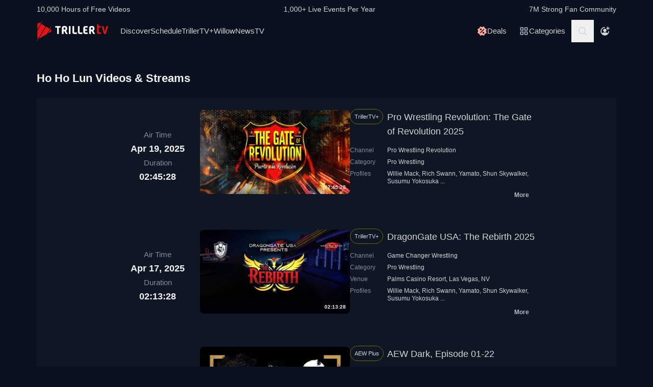

--- FILE ---
content_type: application/javascript
request_url: https://www.trillertv.com/static/assets/v/trl-app-0.2.11-a30188a/video-list.js
body_size: 4699
content:
(function(){"use strict";var e={1294:function(e,t,n){n.d(t,{k:function(){return r}});const o={};function r(e){const t=o[e];if(t)return t;const n=new Promise((t,n)=>{const r=document.createElement("script");r.src=e,r.async=!0;const i=()=>{t(!0)},s=()=>{l(),delete o[e],r.remove(),n(new Error(`Unable to load script ${e}`))};function l(){r.removeEventListener("load",i),r.removeEventListener("error",s)}r.addEventListener("load",i),r.addEventListener("error",s),document.body.appendChild(r)});return o[e]=n,n}},1816:function(e,t,n){n(4114),n(8111),n(7588),n(4603),n(7566),n(8721);var o=n(1576),r=n.n(o),i=n(7914),s=n.n(i);function l(){document.querySelectorAll("time[datetime]").forEach(e=>{e.innerHTML=r()(e.getAttribute("datetime")).format(e.dataset.format||"")})}function c(){const e=new Date,t=new Date(e.getTime()+864e5),n=document.getElementById("tag-on-air"),o=document.querySelector("#tag-on-air-top");document.querySelectorAll(".time-to-event").forEach(i=>{if(!i.dataset["airStart"])return;const s=new Date(i.dataset["airStart"]);if(s>e&&s<t&&(i.textContent=r()(s).fromNow(),i.classList.remove("hidden")),!i.dataset["airEnd"])return;const l=new Date(i.dataset["airEnd"]);if(s<e&&l>e&&n&&o){i.innerHTML=n.innerHTML,i.classList.remove("hidden");const e=document.querySelector(`.overlays[data-vvid="${i.dataset["vvid"]}"]`);e&&e.append(o.content.cloneNode(!0))}})}r().extend(s());var a=n(3772);const d=function(e,t=null,n=0){try{if(t){n&&n>0?n=60*n*1e3:0!==n&&n||(n=36e5);const o={ttl:n,createdAt:(new Date).getTime(),data:t};localStorage.setItem(e,JSON.stringify(o))}else{const t=localStorage.getItem(e);if(!t)return null;const n=JSON.parse(t),o=(new Date).getTime();if(Object.prototype.hasOwnProperty.call(n,"ttl")&&(-1===n["ttl"]||n["createdAt"]+n["ttl"]>o))return n["data"]}return null}catch(o){return null}};n(1701),n(8237);function u(e){return e.split(";").map(e=>{const t=e.indexOf("="),n=e.slice(0,t).trim();let o=e.slice(t+1,e.length).trim();return'"'===o[0]&&(o=o.slice(1,-1)),[n,o]}).reduce((e,t)=>t[0]&&1!==t.length?(e[decodeURIComponent(t[0].trim())]=decodeURIComponent(t[1].trim()),e):e,{})}function f(e,t){return e in u(t)}function h(e,t,n){return"channel"===e?n.channels.includes(t):"fighter"===e&&n.fighters.includes(t)}class m{constructor(){(0,a.A)(this,"selector",void 0),(0,a.A)(this,"following",void 0),(0,a.A)(this,"stylesActive",["bg-mono-white","text-mono-ns-300","hover:bg-mono-ps-100"]),(0,a.A)(this,"stylesInactive",["bg-mono-ns-200","text-mono-white","hover:bg-mono-ns-300"]),(0,a.A)(this,"cacheKey","fite:followed"),this.selector="[data-js-follow]",this.following=d(this.cacheKey),this.init()}init(){const e=document.querySelectorAll(this.selector);0!==e.length&&(f("eid",document.cookie)?this.following?this.renderFollowButtons(e,this.following):this.fetchFollowed().then(t=>{t&&(this.following=t,this.renderFollowButtons(e,t))}).catch(e=>{console.error(e)}):e.forEach(e=>{this.renderFollowButton(e,!1),e.addEventListener("click",this.handleAnonymousClick)}))}handleAnonymousClick(e){e.preventDefault(),window.confirm("Please sign in to follow organizations and fighters.")&&(window.location.href="/account/signin/?return_to="+encodeURIComponent(window.location.href))}handleFollowButton(e){const t=["channel","fighter"],n=e.target;let o;if(!n)return;if("BUTTON"===n.tagName)o=n;else{if(!n.parentNode||"BUTTON"!==n.parentNode.tagName)return;o=n.parentNode}const r=o.dataset;if(o.disabled)return;if(o.disabled=!0,!r.jsFollow||!t.includes(r.jsFollow)||!r.id)return;let i,s="/account/follow/";const l=new FormData;if(l.append("id",r.id),"channel"===r.jsFollow?(l.append("t","c"),i="Do you want to unfollow this channel?"):"fighter"===r.jsFollow&&(l.append("t","f"),i="Do you want to unfollow this fighter?"),r.active){if(!window.confirm(i))return void(o.disabled=!1);s="/account/unfollow/"}fetch(s,{method:"POST",cache:"no-cache",credentials:"include",body:l}).then(e=>e.json()).then(e=>{r.jsFollow&&r.id&&(r.active?this._handleUnFollowResponse(e,o,r.jsFollow,parseInt(r.id)):this._handleFollowResponse(e,o,r.jsFollow,parseInt(r.id)))}).catch(()=>{o.disabled=!1})}_handleFollowResponse(e,t,n,o){[200,409].includes(e.status)?(this.renderFollowButton(t,!0),t.disabled=!1,window.dataLayer&&window.dataLayer.push({event:"follow"}),"channel"!==n||this.following.channels.includes(o)?"fighter"!==n||this.following.fighters.includes(o)||(this.following.fighters.push(o),d(this.cacheKey,this.following,15)):(this.following.channels.push(o),d(this.cacheKey,this.following,15)),document.querySelector("body")?.dispatchEvent(new CustomEvent("notify",{bubbles:!0,detail:{message:"Followed!",type:"success"}}))):t.disabled=!1}_handleUnFollowResponse(e,t,n,o){[200,409].includes(e.status)?(this.renderFollowButton(t,!1),t.disabled=!1,window.dataLayer&&window.dataLayer.push({event:"unfollow"}),"channel"===n&&this.following.channels.includes(o)?(this.following.channels.splice(this.following.channels.indexOf(o),1),d(this.cacheKey,this.following,15)):"fighter"===n&&this.following.fighters.includes(o)&&(this.following.fighters.splice(this.following.fighters.indexOf(o),1),d(this.cacheKey,this.following,15)),document.querySelector("body")?.dispatchEvent(new CustomEvent("notify",{bubbles:!0,detail:{message:"Unfollowed!",type:"success"}}))):t.disabled=!1}renderFollowButton(e,t){const n=e.querySelector("span"),o=e.querySelector("svg use");n&&o&&(t?(e.dataset["active"]="true",n.textContent="Following",e.classList.remove(...this.stylesInactive),e.classList.add(...this.stylesActive),o.setAttribute("xlink:href","#icon-check")):(delete e.dataset["active"],n.textContent="Follow",e.classList.remove(...this.stylesActive),e.classList.add(...this.stylesInactive),o.setAttribute("xlink:href","#icon-plus")),e.classList.remove("hidden"))}renderFollowButtons(e,t){const n=["channel","fighter"];e.forEach(e=>{const o=e.dataset;o.jsFollow&&n.includes(o.jsFollow)&&o.id&&(this.renderFollowButton(e,h(o.jsFollow,parseInt(o.id),t)),e.addEventListener("click",this.handleFollowButton.bind(this)))})}fetchFollowed(){return fetch("/account/following/").then(e=>e.json()).then(e=>200===e.status?(d("fite:followed",e.data,60),e.data||null):null).catch(e=>(console.error(e),null))}}var v=m,w=n(1294);const p=[];let g=!1;function y(e){p.push(e)}function b(){if(!g){g=!0;for(const e of p)e();document.removeEventListener("mousedown",b),document.removeEventListener("mousemove",b),document.removeEventListener("touchstart",b),document.removeEventListener("scroll",b),document.removeEventListener("keydown",b);while(p.length)p.pop()}}"undefined"!==typeof window&&(document.addEventListener("mousedown",b),document.addEventListener("mousemove",b),document.addEventListener("touchstart",b),document.addEventListener("scroll",b),document.addEventListener("keydown",b));const L=[];function E(e){if(e.preventDefault(),!this.dataset["target"])return;const t=document.querySelector(`dd[data-id=${this.dataset["target"]}]`);if(!t)return;const n=t.querySelector(".over-dots"),o=t.querySelector(".item-over"),r=this.querySelector("span");if(!n||!o)return;let i=!1;n.classList.contains("hidden")?(n.classList.remove("hidden"),o.classList.add("hidden")):(n.classList.add("hidden"),o.classList.remove("hidden"),i=!0),r&&(r.textContent=i?"Less":"More")}function S(e,t){const n=new URL(`${window.location.origin}/embed/v1/${e}/`);n.searchParams.set("site","fite"),n.searchParams.set("nt","1"),n.searchParams.set("nfc","1"),n.searchParams.set("autoplay","1");const o=`trailer-player-${e}-embed`,r=Math.round(t.clientWidth*(9/16))+50,i=document.createElement("iframe");i.setAttribute("id",o),i.setAttribute("frameborder","0"),i.setAttribute("style",`width: 100%;height:${r}px;`),i.setAttribute("allowfullscreen",""),i.setAttribute("src",n.href),t.innerHTML="",t.appendChild(i),L.push(o)}function A(){if(0!==L.length)for(const e of L){const t=document.querySelector(`#${e}`);if(!t)return;const n=t.parentElement;if(!n)return;t.style.height=Math.round(n.clientWidth*(9/16))+50+"px"}}function k(){document.querySelectorAll("a.more-profiles").forEach(e=>{e.addEventListener("click",E)})}function F(){const e=document.querySelector("#embed-player-view");if(!e||!e.dataset["id"])return;const t=e.dataset["id"],n=e.querySelector(".embed-player-wrapper");n&&(S(t,n),window.addEventListener("resize",A))}function q(){if(!this.parentElement)return;const e=document.createElement("a");e.setAttribute("href","#"),e.setAttribute("class","text-mono-ps-200 font-bold flex py-3 justify-end"),e.appendChild(document.createTextNode("Less")),e.addEventListener("click",function(e){if(e.preventDefault(),this.parentElement){const e=this.parentElement.querySelector('[type="checkbox"]');e&&(e.checked=!1)}this.remove()}),this.parentElement.appendChild(e)}function j(){const e=document.querySelectorAll(".expandable"),t=new ResizeObserver(e=>{for(const t of e)t.target.classList[Math.round(t.target.scrollHeight)>Math.round(t.contentRect.height)?"add":"remove"]("truncated")});e.forEach(e=>{t.observe(e)}),document.querySelectorAll('label[for="expanded"]').forEach(e=>{e.addEventListener("click",q)}),document.addEventListener("scroll",x,{once:!0}),document.addEventListener("mousemove",x,{once:!0})}function x(){document.removeEventListener("scroll",x),document.removeEventListener("mousemove",x);const e=document.querySelector(".twitter-timeline");e&&(0,w.k)("https://platform.twitter.com/widgets.js").then().catch()}function O(){new v}function C(){if(!document.querySelector(".search-filters"))return;const e=document.querySelector(".left-nav"),t=document.querySelector(".right-nav"),n=document.querySelector("#search-filters");e&&t&&n&&(e.addEventListener("click",function(){n.scrollLeft=n.scrollLeft-250}),t.addEventListener("click",function(){n.scrollLeft=n.scrollLeft+250}),n.addEventListener("wheel",function(e){e.preventDefault(),0!==e.deltaX?this.scrollLeft=this.scrollLeft+e.deltaX:this.scrollLeft=this.scrollLeft+e.deltaY}))}function T(e){e.preventDefault();const t=1024,n=720,o=(screen.width-t)/2,r=(screen.height-n)/4,i=e.target;if(i instanceof HTMLElement){const e=i.dataset.href+"&return_to="+encodeURIComponent(window.location.href),s=window.open(e,i.dataset.name,"width="+t+",height="+n+", top="+r+", left="+o);s&&s.focus()}return!1}document.querySelector("#publisher-trailer")&&y(function(){n.e(567).then(n.bind(n,6499)).then(e=>{e.initApp()})}),document.querySelectorAll(".buy-button").forEach(e=>{e.addEventListener("click",T)}),document.querySelectorAll("a[data-ref][data-vid]").forEach(e=>{e.addEventListener("click",function(){if(this.dataset.ref&&this.dataset.vid)try{localStorage.setItem(this.dataset.vid,this.dataset.ref)}catch(e){console.error(e)}})}),j(),l(),c(),k(),F(),O(),C()}},t={};function n(o){var r=t[o];if(void 0!==r)return r.exports;var i=t[o]={exports:{}};return e[o].call(i.exports,i,i.exports,n),i.exports}n.m=e,function(){var e=[];n.O=function(t,o,r,i){if(!o){var s=1/0;for(d=0;d<e.length;d++){o=e[d][0],r=e[d][1],i=e[d][2];for(var l=!0,c=0;c<o.length;c++)(!1&i||s>=i)&&Object.keys(n.O).every(function(e){return n.O[e](o[c])})?o.splice(c--,1):(l=!1,i<s&&(s=i));if(l){e.splice(d--,1);var a=r();void 0!==a&&(t=a)}}return t}i=i||0;for(var d=e.length;d>0&&e[d-1][2]>i;d--)e[d]=e[d-1];e[d]=[o,r,i]}}(),function(){n.n=function(e){var t=e&&e.__esModule?function(){return e["default"]}:function(){return e};return n.d(t,{a:t}),t}}(),function(){n.d=function(e,t){for(var o in t)n.o(t,o)&&!n.o(e,o)&&Object.defineProperty(e,o,{enumerable:!0,get:t[o]})}}(),function(){n.f={},n.e=function(e){return Promise.all(Object.keys(n.f).reduce(function(t,o){return n.f[o](e,t),t},[]))}}(),function(){n.u=function(e){return"trl-pw.js"}}(),function(){n.miniCssF=function(e){}}(),function(){n.g=function(){if("object"===typeof globalThis)return globalThis;try{return this||new Function("return this")()}catch(e){if("object"===typeof window)return window}}()}(),function(){n.o=function(e,t){return Object.prototype.hasOwnProperty.call(e,t)}}(),function(){var e={},t="fite-app-base:";n.l=function(o,r,i,s){if(e[o])e[o].push(r);else{var l,c;if(void 0!==i)for(var a=document.getElementsByTagName("script"),d=0;d<a.length;d++){var u=a[d];if(u.getAttribute("src")==o||u.getAttribute("data-webpack")==t+i){l=u;break}}l||(c=!0,l=document.createElement("script"),l.charset="utf-8",l.timeout=120,n.nc&&l.setAttribute("nonce",n.nc),l.setAttribute("data-webpack",t+i),l.src=o),e[o]=[r];var f=function(t,n){l.onerror=l.onload=null,clearTimeout(h);var r=e[o];if(delete e[o],l.parentNode&&l.parentNode.removeChild(l),r&&r.forEach(function(e){return e(n)}),t)return t(n)},h=setTimeout(f.bind(null,void 0,{type:"timeout",target:l}),12e4);l.onerror=f.bind(null,l.onerror),l.onload=f.bind(null,l.onload),c&&document.head.appendChild(l)}}}(),function(){n.r=function(e){"undefined"!==typeof Symbol&&Symbol.toStringTag&&Object.defineProperty(e,Symbol.toStringTag,{value:"Module"}),Object.defineProperty(e,"__esModule",{value:!0})}}(),function(){n.j=433}(),function(){n.p="https://www.trillertv.com/static/assets/v/trl-app-0.2.11-a30188a/"}(),function(){var e={433:0};n.f.j=function(t,o){var r=n.o(e,t)?e[t]:void 0;if(0!==r)if(r)o.push(r[2]);else{var i=new Promise(function(n,o){r=e[t]=[n,o]});o.push(r[2]=i);var s=n.p+n.u(t),l=new Error,c=function(o){if(n.o(e,t)&&(r=e[t],0!==r&&(e[t]=void 0),r)){var i=o&&("load"===o.type?"missing":o.type),s=o&&o.target&&o.target.src;l.message="Loading chunk "+t+" failed.\n("+i+": "+s+")",l.name="ChunkLoadError",l.type=i,l.request=s,r[1](l)}};n.l(s,c,"chunk-"+t,t)}},n.O.j=function(t){return 0===e[t]};var t=function(t,o){var r,i,s=o[0],l=o[1],c=o[2],a=0;if(s.some(function(t){return 0!==e[t]})){for(r in l)n.o(l,r)&&(n.m[r]=l[r]);if(c)var d=c(n)}for(t&&t(o);a<s.length;a++)i=s[a],n.o(e,i)&&e[i]&&e[i][0](),e[i]=0;return n.O(d)},o=self["webpackChunkfite_app_base"]=self["webpackChunkfite_app_base"]||[];o.forEach(t.bind(null,0)),o.push=t.bind(null,o.push.bind(o))}();var o=n.O(void 0,[504],function(){return n(1816)});o=n.O(o)})();
//# sourceMappingURL=video-list.js.map